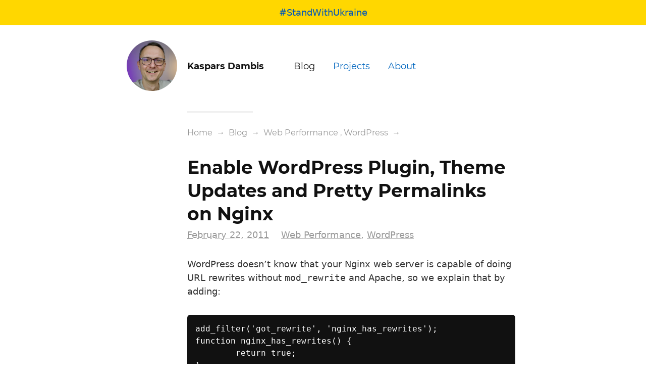

--- FILE ---
content_type: text/html; charset=UTF-8
request_url: https://kaspars.net/blog/enable-plugin-theme-updates-and-pretty-permalinks-nginx
body_size: 9294
content:
<!DOCTYPE html>
<html lang="en-US">
<head>
	<meta charset="UTF-8" />
	<title>Enable WordPress Plugin, Theme Updates and Pretty Permalinks on Nginx (Web Performance, WordPress) &mdash;  Kaspars Dambis</title>
	<meta name="viewport" content="width=device-width, initial-scale=1" />
	<meta name='robots' content='max-image-preview:large' />
<link rel="alternate" type="application/rss+xml" title="Kaspars Dambis &raquo; Feed" href="https://kaspars.net/feed" />
<link rel="alternate" type="application/rss+xml" title="Kaspars Dambis &raquo; Comments Feed" href="https://kaspars.net/comments/feed" />
<link rel="alternate" type="application/rss+xml" title="Kaspars Dambis &raquo; Enable WordPress Plugin, Theme Updates and Pretty Permalinks on Nginx Comments Feed" href="https://kaspars.net/blog/enable-plugin-theme-updates-and-pretty-permalinks-nginx/feed" />
<link rel="alternate" title="oEmbed (JSON)" type="application/json+oembed" href="https://kaspars.net/wp-json/oembed/1.0/embed?url=https%3A%2F%2Fkaspars.net%2Fblog%2Fenable-plugin-theme-updates-and-pretty-permalinks-nginx" />
<link rel="alternate" title="oEmbed (XML)" type="text/xml+oembed" href="https://kaspars.net/wp-json/oembed/1.0/embed?url=https%3A%2F%2Fkaspars.net%2Fblog%2Fenable-plugin-theme-updates-and-pretty-permalinks-nginx&#038;format=xml" />
<meta property="og:title" content="Enable WordPress Plugin, Theme Updates and Pretty Permalinks on Nginx">
<meta property="og:description" content="WordPress doesn&#039;t know that your Nginx web server is capable of doing URL rewrites without mod_rewrite and Apache, so we explain that by adding: add_filter(&#039;got_rewrite&#039;, &#039;nginx_has_rewrites&#039;); function nginx_has_rewrites() { return true; } in your theme&#039;s functions.php. It is very likely that along Nginx you are also running PHP-FPM for all your PHP needs, and for...">
<meta name="description" content="WordPress doesn&#039;t know that your Nginx web server is capable of doing URL rewrites without mod_rewrite and Apache, so we explain that by adding: add_filter(&#039;got_rewrite&#039;, &#039;nginx_has_rewrites&#039;); function nginx_has_rewrites() { return true; } in your theme&#039;s functions.php. It is very likely that along Nginx you are also running PHP-FPM for all your PHP needs, and for...">
<link rel='stylesheet' id='minit-css-css' href='https://kaspars.net/wp-content/uploads/minit/c8f96534e3c08749cc0d4a136e90775b.css' type='text/css' media='all' />
<style id='wp-img-auto-sizes-contain-inline-css' type='text/css'>
img:is([sizes=auto i],[sizes^="auto," i]){contain-intrinsic-size:3000px 1500px}
/*# sourceURL=wp-img-auto-sizes-contain-inline-css */
</style>
<style id='wp-block-library-inline-css' type='text/css'>
:root{--wp-block-synced-color:#7a00df;--wp-block-synced-color--rgb:122,0,223;--wp-bound-block-color:var(--wp-block-synced-color);--wp-editor-canvas-background:#ddd;--wp-admin-theme-color:#007cba;--wp-admin-theme-color--rgb:0,124,186;--wp-admin-theme-color-darker-10:#006ba1;--wp-admin-theme-color-darker-10--rgb:0,107,160.5;--wp-admin-theme-color-darker-20:#005a87;--wp-admin-theme-color-darker-20--rgb:0,90,135;--wp-admin-border-width-focus:2px}@media (min-resolution:192dpi){:root{--wp-admin-border-width-focus:1.5px}}.wp-element-button{cursor:pointer}:root .has-very-light-gray-background-color{background-color:#eee}:root .has-very-dark-gray-background-color{background-color:#313131}:root .has-very-light-gray-color{color:#eee}:root .has-very-dark-gray-color{color:#313131}:root .has-vivid-green-cyan-to-vivid-cyan-blue-gradient-background{background:linear-gradient(135deg,#00d084,#0693e3)}:root .has-purple-crush-gradient-background{background:linear-gradient(135deg,#34e2e4,#4721fb 50%,#ab1dfe)}:root .has-hazy-dawn-gradient-background{background:linear-gradient(135deg,#faaca8,#dad0ec)}:root .has-subdued-olive-gradient-background{background:linear-gradient(135deg,#fafae1,#67a671)}:root .has-atomic-cream-gradient-background{background:linear-gradient(135deg,#fdd79a,#004a59)}:root .has-nightshade-gradient-background{background:linear-gradient(135deg,#330968,#31cdcf)}:root .has-midnight-gradient-background{background:linear-gradient(135deg,#020381,#2874fc)}:root{--wp--preset--font-size--normal:16px;--wp--preset--font-size--huge:42px}.has-regular-font-size{font-size:1em}.has-larger-font-size{font-size:2.625em}.has-normal-font-size{font-size:var(--wp--preset--font-size--normal)}.has-huge-font-size{font-size:var(--wp--preset--font-size--huge)}.has-text-align-center{text-align:center}.has-text-align-left{text-align:left}.has-text-align-right{text-align:right}.has-fit-text{white-space:nowrap!important}#end-resizable-editor-section{display:none}.aligncenter{clear:both}.items-justified-left{justify-content:flex-start}.items-justified-center{justify-content:center}.items-justified-right{justify-content:flex-end}.items-justified-space-between{justify-content:space-between}.screen-reader-text{border:0;clip-path:inset(50%);height:1px;margin:-1px;overflow:hidden;padding:0;position:absolute;width:1px;word-wrap:normal!important}.screen-reader-text:focus{background-color:#ddd;clip-path:none;color:#444;display:block;font-size:1em;height:auto;left:5px;line-height:normal;padding:15px 23px 14px;text-decoration:none;top:5px;width:auto;z-index:100000}html :where(.has-border-color){border-style:solid}html :where([style*=border-top-color]){border-top-style:solid}html :where([style*=border-right-color]){border-right-style:solid}html :where([style*=border-bottom-color]){border-bottom-style:solid}html :where([style*=border-left-color]){border-left-style:solid}html :where([style*=border-width]){border-style:solid}html :where([style*=border-top-width]){border-top-style:solid}html :where([style*=border-right-width]){border-right-style:solid}html :where([style*=border-bottom-width]){border-bottom-style:solid}html :where([style*=border-left-width]){border-left-style:solid}html :where(img[class*=wp-image-]){height:auto;max-width:100%}:where(figure){margin:0 0 1em}html :where(.is-position-sticky){--wp-admin--admin-bar--position-offset:var(--wp-admin--admin-bar--height,0px)}@media screen and (max-width:600px){html :where(.is-position-sticky){--wp-admin--admin-bar--position-offset:0px}}

/*# sourceURL=wp-block-library-inline-css */
</style><style id='global-styles-inline-css' type='text/css'>
:root{--wp--preset--aspect-ratio--square: 1;--wp--preset--aspect-ratio--4-3: 4/3;--wp--preset--aspect-ratio--3-4: 3/4;--wp--preset--aspect-ratio--3-2: 3/2;--wp--preset--aspect-ratio--2-3: 2/3;--wp--preset--aspect-ratio--16-9: 16/9;--wp--preset--aspect-ratio--9-16: 9/16;--wp--preset--color--black: #000000;--wp--preset--color--cyan-bluish-gray: #abb8c3;--wp--preset--color--white: #ffffff;--wp--preset--color--pale-pink: #f78da7;--wp--preset--color--vivid-red: #cf2e2e;--wp--preset--color--luminous-vivid-orange: #ff6900;--wp--preset--color--luminous-vivid-amber: #fcb900;--wp--preset--color--light-green-cyan: #7bdcb5;--wp--preset--color--vivid-green-cyan: #00d084;--wp--preset--color--pale-cyan-blue: #8ed1fc;--wp--preset--color--vivid-cyan-blue: #0693e3;--wp--preset--color--vivid-purple: #9b51e0;--wp--preset--gradient--vivid-cyan-blue-to-vivid-purple: linear-gradient(135deg,rgb(6,147,227) 0%,rgb(155,81,224) 100%);--wp--preset--gradient--light-green-cyan-to-vivid-green-cyan: linear-gradient(135deg,rgb(122,220,180) 0%,rgb(0,208,130) 100%);--wp--preset--gradient--luminous-vivid-amber-to-luminous-vivid-orange: linear-gradient(135deg,rgb(252,185,0) 0%,rgb(255,105,0) 100%);--wp--preset--gradient--luminous-vivid-orange-to-vivid-red: linear-gradient(135deg,rgb(255,105,0) 0%,rgb(207,46,46) 100%);--wp--preset--gradient--very-light-gray-to-cyan-bluish-gray: linear-gradient(135deg,rgb(238,238,238) 0%,rgb(169,184,195) 100%);--wp--preset--gradient--cool-to-warm-spectrum: linear-gradient(135deg,rgb(74,234,220) 0%,rgb(151,120,209) 20%,rgb(207,42,186) 40%,rgb(238,44,130) 60%,rgb(251,105,98) 80%,rgb(254,248,76) 100%);--wp--preset--gradient--blush-light-purple: linear-gradient(135deg,rgb(255,206,236) 0%,rgb(152,150,240) 100%);--wp--preset--gradient--blush-bordeaux: linear-gradient(135deg,rgb(254,205,165) 0%,rgb(254,45,45) 50%,rgb(107,0,62) 100%);--wp--preset--gradient--luminous-dusk: linear-gradient(135deg,rgb(255,203,112) 0%,rgb(199,81,192) 50%,rgb(65,88,208) 100%);--wp--preset--gradient--pale-ocean: linear-gradient(135deg,rgb(255,245,203) 0%,rgb(182,227,212) 50%,rgb(51,167,181) 100%);--wp--preset--gradient--electric-grass: linear-gradient(135deg,rgb(202,248,128) 0%,rgb(113,206,126) 100%);--wp--preset--gradient--midnight: linear-gradient(135deg,rgb(2,3,129) 0%,rgb(40,116,252) 100%);--wp--preset--font-size--small: 13px;--wp--preset--font-size--medium: 20px;--wp--preset--font-size--large: 36px;--wp--preset--font-size--x-large: 42px;--wp--preset--spacing--20: 0.44rem;--wp--preset--spacing--30: 0.67rem;--wp--preset--spacing--40: 1rem;--wp--preset--spacing--50: 1.5rem;--wp--preset--spacing--60: 2.25rem;--wp--preset--spacing--70: 3.38rem;--wp--preset--spacing--80: 5.06rem;--wp--preset--shadow--natural: 6px 6px 9px rgba(0, 0, 0, 0.2);--wp--preset--shadow--deep: 12px 12px 50px rgba(0, 0, 0, 0.4);--wp--preset--shadow--sharp: 6px 6px 0px rgba(0, 0, 0, 0.2);--wp--preset--shadow--outlined: 6px 6px 0px -3px rgb(255, 255, 255), 6px 6px rgb(0, 0, 0);--wp--preset--shadow--crisp: 6px 6px 0px rgb(0, 0, 0);}:where(.is-layout-flex){gap: 0.5em;}:where(.is-layout-grid){gap: 0.5em;}body .is-layout-flex{display: flex;}.is-layout-flex{flex-wrap: wrap;align-items: center;}.is-layout-flex > :is(*, div){margin: 0;}body .is-layout-grid{display: grid;}.is-layout-grid > :is(*, div){margin: 0;}:where(.wp-block-columns.is-layout-flex){gap: 2em;}:where(.wp-block-columns.is-layout-grid){gap: 2em;}:where(.wp-block-post-template.is-layout-flex){gap: 1.25em;}:where(.wp-block-post-template.is-layout-grid){gap: 1.25em;}.has-black-color{color: var(--wp--preset--color--black) !important;}.has-cyan-bluish-gray-color{color: var(--wp--preset--color--cyan-bluish-gray) !important;}.has-white-color{color: var(--wp--preset--color--white) !important;}.has-pale-pink-color{color: var(--wp--preset--color--pale-pink) !important;}.has-vivid-red-color{color: var(--wp--preset--color--vivid-red) !important;}.has-luminous-vivid-orange-color{color: var(--wp--preset--color--luminous-vivid-orange) !important;}.has-luminous-vivid-amber-color{color: var(--wp--preset--color--luminous-vivid-amber) !important;}.has-light-green-cyan-color{color: var(--wp--preset--color--light-green-cyan) !important;}.has-vivid-green-cyan-color{color: var(--wp--preset--color--vivid-green-cyan) !important;}.has-pale-cyan-blue-color{color: var(--wp--preset--color--pale-cyan-blue) !important;}.has-vivid-cyan-blue-color{color: var(--wp--preset--color--vivid-cyan-blue) !important;}.has-vivid-purple-color{color: var(--wp--preset--color--vivid-purple) !important;}.has-black-background-color{background-color: var(--wp--preset--color--black) !important;}.has-cyan-bluish-gray-background-color{background-color: var(--wp--preset--color--cyan-bluish-gray) !important;}.has-white-background-color{background-color: var(--wp--preset--color--white) !important;}.has-pale-pink-background-color{background-color: var(--wp--preset--color--pale-pink) !important;}.has-vivid-red-background-color{background-color: var(--wp--preset--color--vivid-red) !important;}.has-luminous-vivid-orange-background-color{background-color: var(--wp--preset--color--luminous-vivid-orange) !important;}.has-luminous-vivid-amber-background-color{background-color: var(--wp--preset--color--luminous-vivid-amber) !important;}.has-light-green-cyan-background-color{background-color: var(--wp--preset--color--light-green-cyan) !important;}.has-vivid-green-cyan-background-color{background-color: var(--wp--preset--color--vivid-green-cyan) !important;}.has-pale-cyan-blue-background-color{background-color: var(--wp--preset--color--pale-cyan-blue) !important;}.has-vivid-cyan-blue-background-color{background-color: var(--wp--preset--color--vivid-cyan-blue) !important;}.has-vivid-purple-background-color{background-color: var(--wp--preset--color--vivid-purple) !important;}.has-black-border-color{border-color: var(--wp--preset--color--black) !important;}.has-cyan-bluish-gray-border-color{border-color: var(--wp--preset--color--cyan-bluish-gray) !important;}.has-white-border-color{border-color: var(--wp--preset--color--white) !important;}.has-pale-pink-border-color{border-color: var(--wp--preset--color--pale-pink) !important;}.has-vivid-red-border-color{border-color: var(--wp--preset--color--vivid-red) !important;}.has-luminous-vivid-orange-border-color{border-color: var(--wp--preset--color--luminous-vivid-orange) !important;}.has-luminous-vivid-amber-border-color{border-color: var(--wp--preset--color--luminous-vivid-amber) !important;}.has-light-green-cyan-border-color{border-color: var(--wp--preset--color--light-green-cyan) !important;}.has-vivid-green-cyan-border-color{border-color: var(--wp--preset--color--vivid-green-cyan) !important;}.has-pale-cyan-blue-border-color{border-color: var(--wp--preset--color--pale-cyan-blue) !important;}.has-vivid-cyan-blue-border-color{border-color: var(--wp--preset--color--vivid-cyan-blue) !important;}.has-vivid-purple-border-color{border-color: var(--wp--preset--color--vivid-purple) !important;}.has-vivid-cyan-blue-to-vivid-purple-gradient-background{background: var(--wp--preset--gradient--vivid-cyan-blue-to-vivid-purple) !important;}.has-light-green-cyan-to-vivid-green-cyan-gradient-background{background: var(--wp--preset--gradient--light-green-cyan-to-vivid-green-cyan) !important;}.has-luminous-vivid-amber-to-luminous-vivid-orange-gradient-background{background: var(--wp--preset--gradient--luminous-vivid-amber-to-luminous-vivid-orange) !important;}.has-luminous-vivid-orange-to-vivid-red-gradient-background{background: var(--wp--preset--gradient--luminous-vivid-orange-to-vivid-red) !important;}.has-very-light-gray-to-cyan-bluish-gray-gradient-background{background: var(--wp--preset--gradient--very-light-gray-to-cyan-bluish-gray) !important;}.has-cool-to-warm-spectrum-gradient-background{background: var(--wp--preset--gradient--cool-to-warm-spectrum) !important;}.has-blush-light-purple-gradient-background{background: var(--wp--preset--gradient--blush-light-purple) !important;}.has-blush-bordeaux-gradient-background{background: var(--wp--preset--gradient--blush-bordeaux) !important;}.has-luminous-dusk-gradient-background{background: var(--wp--preset--gradient--luminous-dusk) !important;}.has-pale-ocean-gradient-background{background: var(--wp--preset--gradient--pale-ocean) !important;}.has-electric-grass-gradient-background{background: var(--wp--preset--gradient--electric-grass) !important;}.has-midnight-gradient-background{background: var(--wp--preset--gradient--midnight) !important;}.has-small-font-size{font-size: var(--wp--preset--font-size--small) !important;}.has-medium-font-size{font-size: var(--wp--preset--font-size--medium) !important;}.has-large-font-size{font-size: var(--wp--preset--font-size--large) !important;}.has-x-large-font-size{font-size: var(--wp--preset--font-size--x-large) !important;}
/*# sourceURL=global-styles-inline-css */
</style>

<style id='classic-theme-styles-inline-css' type='text/css'>
/*! This file is auto-generated */
.wp-block-button__link{color:#fff;background-color:#32373c;border-radius:9999px;box-shadow:none;text-decoration:none;padding:calc(.667em + 2px) calc(1.333em + 2px);font-size:1.125em}.wp-block-file__button{background:#32373c;color:#fff;text-decoration:none}
/*# sourceURL=/wp-includes/css/classic-themes.min.css */
</style>
<style id='stand-width-ukraine-inline-css' type='text/css'>
#stand_with_ukraine_overlay{font-size:18px;line-height:1}#stand_with_ukraine_overlay a{background-color:gold;color:#0057b8;display:block;padding:1rem;text-align:center;text-decoration:none}#stand_with_ukraine_overlay a:focus,#stand_with_ukraine_overlay a:hover{background-color:#0057b8;color:gold}

/*# sourceURL=https://kaspars.net/wp-content/plugins/dambis-kit/build/js/modules/style-ukraine.css */
</style>
<link rel="preload" href="https://kaspars.net/wp-content/uploads/minit/c8f96534e3c08749cc0d4a136e90775b.css" as="style"><link rel="https://api.w.org/" href="https://kaspars.net/wp-json/" /><link rel="alternate" title="JSON" type="application/json" href="https://kaspars.net/wp-json/wp/v2/posts/2885" /><meta name="generator" content="WordPress 6.9" />
<link rel="canonical" href="https://kaspars.net/blog/enable-plugin-theme-updates-and-pretty-permalinks-nginx" />
<link rel='shortlink' href='https://kaspars.net/2885' />
<link rel="alternate" type="application/activity+json" href="https://kaspars.net/blog/enable-plugin-theme-updates-and-pretty-permalinks-nginx" /><meta property="fediverse:creator" name="fediverse:creator" content="kaspars@kaspars.net" />
<meta property="og:site_name" content="Kaspars Dambis" />
<meta property="og:title" content="Enable WordPress Plugin, Theme Updates and Pretty Permalinks on Nginx" />
<meta property="og:description" content="WordPress doesn&#8217;t know that your Nginx web server is capable of doing URL rewrites without mod_rewrite and Apache, so we explain that ..." />
<meta property="og:type" content="article" />
<meta property="og:url" content="https://kaspars.net/blog/enable-plugin-theme-updates-and-pretty-permalinks-nginx" />
<link rel="icon" type="image/png" href="https://reverse.kaspars.net/gravatar/avatar/92bfcd3a8c3a21a033a6484d32c25a40b113ec6891f674336081513d5c98ef76?s=300&#038;d=mm&#038;r=g" /><meta name="generator" content="embed-optimizer 1.0.0-beta3">

<link rel="alternate" title="ActivityPub (JSON)" type="application/activity+json" href="https://kaspars.net/blog/enable-plugin-theme-updates-and-pretty-permalinks-nginx" />
<link rel="preconnect" href="https://fonts.gstatic.com" crossorigin><link rel="webmention" href="https://kaspars.net/wp-json/webmention/1.0/endpoint" />
		<style type="text/css" id="wp-custom-css">
			a, code { word-break: break-word; }
.yarpp-related li a { font-weight:normal; padding:0.25em 0; }
.yarpp-related ul { margin-left:0; margin-right:0; padding-left:0; }

.is-type-video .wp-block-embed__wrapper { background-color:#ddd; }

figure figcaption { text-align:center; font-style:italic; font-size:0.9em; }

.wp-block-gallery ul { margin-left:0; }

code { white-space:pre-wrap; }
pre code,
.wp-block-code code { white-space:inherit; }

.activitypub-modal__overlay h1,
.activitypub-modal__overlay h2,
.activitypub-modal__overlay h3,
.activitypub-modal__overlay h4 {
	color:inherit;
}

#menu-indieweb-webring li { display: inline-block; }
#menu-indieweb-webring li:nth-child(2) { margin: 0 1rem; }

.h-card-profile { display:none; }		</style>
		<style id='dambis-kit-form-inline-css' type='text/css'>
.kit-form {
	display: flex;
	gap: 1rem;
	flex-wrap: wrap;
	box-sizing: border-box;
}

.kit-form input,
.kit-form button {
	font: inherit;
	line-height: inherit;
}

.kit-form .kit-form__field {
	flex: 1;
	display: flex;
	flex-direction: column;
	gap: 0.25rem;
}

.kit-form .kit-form__input,
.kit-form .kit-form__input[type="email"],
.kit-form .kit-form__input[type="text"] {
	font: inherit;
	line-height: inherit;
	padding: 0.5rem 0.5rem;
	border: 1px solid #ccc;
	border-radius: 4px;
	width: 100%;
	box-sizing: border-box;
}

.kit-form .kit-form__input:focus {
	outline: none;
	border-color: #007cba;
	box-shadow: 0 0 0 2px rgba(0, 124, 186, 0.2);
}

.kit-form .kit-form__submit {
	padding: 0.5rem 1.5rem;
	background: #007cba;
	color: #fff;
	border: 1px solid #007cba;
	border-radius: 0.25rem;
	font: inherit;
	line-height: inherit;
	cursor: pointer;
	align-self: flex-end;
	white-space: nowrap;
}

.kit-form .kit-form__submit:hover {
	background: #005a87;
}

.kit-form .kit-form__submit:focus {
	outline: none;
	box-shadow: 0 0 0 2px rgba(0, 124, 186, 0.4);
}

@media (max-width: 768px) {

	.kit-form {
		flex-direction: column;
		gap: 1rem;
	}

	.kit-form__submit {
		margin-top: 0.5rem;
		align-self: stretch;
	}
}

/*# sourceURL=https://kaspars.net/wp-content/plugins/dambis-kit/css/kit.css */
</style>
</head>
<body class="wp-singular post-template-default single single-post postid-2885 single-format-standard custom-background wp-embed-responsive wp-theme-list-theme wp-child-theme-list-konstruktors has-header-image">
<div id="stand_with_ukraine_overlay" role="banner">
				<a href="https://war.ukraine.ua" title="Stand With Ukraine" rel="nofollow">#StandWithUkraine</a>
			</div><div class="wrap wrap-header">
	<div class="wrap-section-in">

		
		<nav id="header" role="navigation">

			<p id="logo" role="banner">
				<a href="https://kaspars.net" title="Kaspars Dambis" rel="home">
					<img src="https://reverse.kaspars.net/gravatar/avatar/92bfcd3a8c3a21a033a6484d32c25a40b113ec6891f674336081513d5c98ef76?s=300&amp;d=mm&amp;r=g" width="300" height="300" alt="Kaspars Dambis" title="Kaspars Dambis" class="custom-logo" decoding="async" fetchpriority="high" />					<strong>Kaspars Dambis</strong>
				</a>
				<em>WordPress, Electronics &amp; Home Automation</em>
			</p>

			<a id="nav-main-toggle" href="#nav-main">Menu</a>
					<div id="nav-main" class="menu-main-menu-container"><ul id="menu-main-menu" class="menu"><li id="menu-item-4174" class="menu-item menu-item-type-post_type menu-item-object-page current_page_parent menu-item-has-children menu-item-4174"><a href="https://kaspars.net/blog" title="Blog About Web Design, WordPress and Performance">Blog</a>
<ul class="sub-menu">
	<li id="menu-item-4884" class="menu-item menu-item-type-post_type menu-item-object-page current_page_parent menu-item-4884"><a href="https://kaspars.net/blog" title="Latest Blog Posts">Latest Posts</a></li>
	<li id="menu-item-6198" class="menu-item menu-item-type-taxonomy menu-item-object-category menu-item-6198"><a href="https://kaspars.net/blog/topic/vlog" title="My video blog about electronics and digital products">Video Blog</a></li>
	<li id="menu-item-4943" class="menu-item menu-item-type-post_type menu-item-object-page menu-item-4943"><a href="https://kaspars.net/blog/archive" title="Archive of all blogs posts">All Posts</a></li>
	<li id="menu-item-6242" class="menu-item menu-item-type-post_type menu-item-object-page menu-item-6242"><a href="https://kaspars.net/subscribe">Subscribe</a></li>
</ul>
</li>
<li id="menu-item-4168" class="menu-item menu-item-type-post_type menu-item-object-page menu-item-4168"><a href="https://kaspars.net/projects">Projects</a></li>
<li id="menu-item-4176" class="menu-item menu-item-type-post_type menu-item-object-page menu-item-has-children menu-item-4176"><a rel="author me" href="https://kaspars.net/about" title="About Kaspars Dambis">About</a>
<ul class="sub-menu">
	<li id="menu-item-5784" class="menu-item menu-item-type-post_type menu-item-object-page menu-item-5784"><a href="https://kaspars.net/about">About Me</a></li>
	<li id="menu-item-5824" class="menu-item menu-item-type-post_type menu-item-object-page menu-item-5824"><a href="https://kaspars.net/now" title="What I’m Doing Now…">Now</a></li>
	<li id="menu-item-6726" class="menu-item menu-item-type-post_type menu-item-object-page menu-item-6726"><a href="https://kaspars.net/uses" title="My preferred hardware and software">Uses</a></li>
	<li id="menu-item-6925" class="menu-item menu-item-type-post_type menu-item-object-page menu-item-6925"><a href="https://kaspars.net/reads" title="My bookshelf">Reads</a></li>
	<li id="menu-item-4178" class="menu-item menu-item-type-post_type menu-item-object-page menu-item-4178"><a href="https://kaspars.net/contact" title="Contact Kaspars Dambis">Contact</a></li>
</ul>
</li>
</ul></div>		</nav>

		
	</div>
</div>

<div class="wrap wrap-content-main">
	<div class="wrap-section-in">

		<div id="content-main" class="hfeed" role="main">

		<div class="breadcrumb breadcrumb-count-3" itemprop="breadcrumb"><a href="https://kaspars.net">Home</a> &rarr; <a href="https://kaspars.net/blog">Blog</a> &rarr; <a href="https://kaspars.net/blog/topic/performance" rel="category tag">Web Performance</a>,<a href="https://kaspars.net/blog/topic/wordpress" rel="category tag">WordPress</a> &rarr;</div>
		
		<article class="post-2885 post type-post status-publish format-standard hentry category-performance category-wordpress tag-nginx tag-php tag-snippet" id="post-2885" role="article">

			
						<h1 class="entry-title" role="heading">
					Enable WordPress Plugin, Theme Updates and Pretty Permalinks on Nginx			</h1>
			
			
			<div class="post-meta post-meta-header">
				<span class="meta-item meta-published time published">
			<abbr title="Tue, 22 Feb 2011 20:47:42 +0200">February 22, 2011</abbr>
		</span> <span class="meta-item meta-updated time updated">
			<span class="value-title" title="Sat, 19 May 2012 18:42:50 +0300"></span>
		</span> <span class="meta-item meta-author author vcard">
			<span class="name fn">
				<span class="value-title" title="Kaspars"></span>
			</span>
		</span> <span class="meta-item meta-category category"><a href="https://kaspars.net/blog/topic/performance" rel="category tag">Web Performance</a>, <a href="https://kaspars.net/blog/topic/wordpress" rel="category tag">WordPress</a></span> <span class="meta-item meta-tags tags"><a href="https://kaspars.net/blog/tag/nginx" rel="tag">Nginx</a><a href="https://kaspars.net/blog/tag/php" rel="tag">PHP</a><a href="https://kaspars.net/blog/tag/snippet" rel="tag">Snippet</a></span>			</div>

			
			<div class="entry-content">
				<p>WordPress doesn&#8217;t know that your Nginx web server is capable of doing URL rewrites without <code>mod_rewrite</code> and Apache, so we explain that by adding:</p>
<pre><code>add_filter('got_rewrite', 'nginx_has_rewrites');
function nginx_has_rewrites() {
	return true;
}</code></pre>
<p>in your theme&#8217;s <code>functions.php</code>.</p>
<p>It is very likely that along Nginx you are also running PHP-FPM for all your PHP needs, and for some reason WordPress thinks its PHP process can&#8217;t write to disk. We tell WordPress that it can:</p>
<pre><code>add_filter('filesystem_method', 'nginx_make_filesystem_direct');
function nginx_make_filesystem_direct() {
	return 'direct';
}</code></pre>
			</div>

			<ul class="post-nav">
				<li><h4 class="prev"><a href="https://kaspars.net/blog/how-to-add-google-site-search" rel="prev">How to Add Simple Google Site Search to Any Website</a></h4></li><li><h4 class="next"><a href="https://kaspars.net/blog/add-rel-attribute-to-image-links-in-wordpress-galleries" rel="next">Add rel Attribute to Image Links in WordPress Galleries</a></h4></li>			</ul>

			
		</article>

		<div class='yarpp yarpp-related yarpp-related-website yarpp-template-list'>
<!-- YARPP List -->
<h3>Related posts:</h3><ol>
<li><a href="https://kaspars.net/blog/minit-cache-purge-exclude-files-filter" rel="bookmark" title="Minit Update: Better Cache Purge and a Filter to Exclude Files">Minit Update: Better Cache Purge and a Filter to Exclude Files</a></li>
<li><a href="https://kaspars.net/blog/gravity-forms-input-field-type-css-class" rel="bookmark" title="Add Input Field Type as CSS Class in Gravity Forms">Add Input Field Type as CSS Class in Gravity Forms</a></li>
<li><a href="https://kaspars.net/blog/twitters-success" rel="bookmark" title="Twitter’s Success">Twitter’s Success</a></li>
</ol>
</div>

			<div class="comments-wrap">
		<div class="comments " id="comments">

			
				<div id="respond" class="comment-respond">
		<h3 id="reply-title" class="comment-reply-title">Leave a Reply <small><a rel="nofollow" id="cancel-comment-reply-link" href="/blog/enable-plugin-theme-updates-and-pretty-permalinks-nginx#respond" style="display:none;">Cancel reply</a></small></h3><form action="https://kaspars.net/wp-comments-post.php" method="post" id="commentform" class="comment-form"><p class="comment-form-comment"><label for="comment">Comment <span class="required">*</span></label> <textarea autocomplete="new-password"  id="bfac3e1ff0"  name="bfac3e1ff0"   cols="45" rows="8" maxlength="65525" required="required"></textarea><textarea id="comment" aria-label="hp-comment" aria-hidden="true" name="comment" autocomplete="new-password" style="padding:0 !important;clip:rect(1px, 1px, 1px, 1px) !important;position:absolute !important;white-space:nowrap !important;height:1px !important;width:1px !important;overflow:hidden !important;" tabindex="-1"></textarea><script data-noptimize>document.getElementById("comment").setAttribute( "id", "ac4fd5d4406beda2827f422a867e675e" );document.getElementById("bfac3e1ff0").setAttribute( "id", "comment" );</script></p><p class="comment-form-author"><label for="author">Name <span class="required">*</span></label> <input id="author" name="author" type="text" value="" size="30" maxlength="245" autocomplete="name" required="required" /></p>
<p class="comment-form-email"><label for="email">Email <span class="required">*</span></label> <input id="email" name="email" type="text" value="" size="30" maxlength="100" autocomplete="email" required="required" /></p>
<p class="comment-form-url"><label for="url">Website</label> <input id="url" name="url" type="text" value="" size="30" maxlength="200" autocomplete="url" /></p>
<p class="comment-form-notify-me">
			<label>
			<input type="checkbox"  name="comment-approved_notify-me" value="1" />
			Notify me by email when the comment gets approved.
			</label>
			</p><input type="hidden" name="wp-comment-cookies-consent" value="1" /><p class="form-submit"><input name="submit" type="submit" id="submit" class="submit" value="Post Comment" /> <input type='hidden' name='comment_post_ID' value='2885' id='comment_post_ID' />
<input type='hidden' name='comment_parent' id='comment_parent' value='0' />
</p></form>	</div><!-- #respond -->
	
		</div><!-- #comments -->
	</div>
	
		
		
		</div><!-- content-main -->
	</div><!-- wrap -->
</div>

<div class="wrap wrap-footer" role="contentinfo">
	<div class="wrap-section-in">

		
				<div id="footer">
			<aside id="text-18" class="widget widget_text"><h1 class="widget-title">Subscribe</h1>			<div class="textwidget"><p>Get notified via e-mail when I publish new blog posts:</p>
		<form action="https://app.kit.com/forms/7096068/subscriptions" class="kit-form" method="post">
							<input type="hidden" name="redirect_url" value="https://kaspars.net/subscribe?thanks">
						<label class="kit-form__field">
				Email:
				<input type="email" name="email_address" placeholder="name@example.com" class="kit-form__input" required>
			</label>
			<label class="kit-form__field">
				Name:
				<input type="text" name="fields[first_name]" placeholder="Name" class="kit-form__input">
			</label>
			<input type="submit" value="Subscribe" class="kit-form__submit" />
		</form>
		
</div>
		</aside>
		<aside id="recent-posts-3" class="widget widget_recent_entries">
		<h1 class="widget-title">Recent Posts</h1>
		<ul>
											<li>
					<a href="https://kaspars.net/blog/umami-analytics">Notes on Umami Analytics</a>
									</li>
											<li>
					<a href="https://kaspars.net/blog/setup-huawei-ma5671a">Setup Huawei MA5671A SFP GPON for Your Fiber ISP</a>
									</li>
											<li>
					<a href="https://kaspars.net/blog/public-dns-local-development-url">Setup Local Development Domain with Public DNS</a>
									</li>
											<li>
					<a href="https://kaspars.net/blog/google-account-custom-email">Custom Email Address for Kids Google Account</a>
									</li>
											<li>
					<a href="https://kaspars.net/blog/fix-dell-monitor-flickering-mac">Fix Dell Monitor Flickering and Ghosting on Mac</a>
									</li>
											<li>
					<a href="https://kaspars.net/blog/iron-sulphate-wood-silver">Notes on Iron Sulphate for Graying Wood</a>
									</li>
											<li>
					<a href="https://kaspars.net/blog/notes-fair-package-manager">Notes on FAIR Package Manager</a>
									</li>
											<li>
					<a href="https://kaspars.net/blog/wordpress-comments-potential">The Potential of WordPress Comments</a>
									</li>
											<li>
					<a href="https://kaspars.net/blog/remote-logging-mikrotik-routeros">Remote Logging for Mikrotik RouterOS</a>
									</li>
											<li>
					<a href="https://kaspars.net/blog/seriously-simple-podcasting-setup">Customizing the Seriously Simple Podcasting Plugin</a>
									</li>
					</ul>

		</aside><aside id="categories-3" class="widget widget_categories"><h1 class="widget-title">Blog Topics</h1>
			<ul>
					<li class="cat-item cat-item-174"><a href="https://kaspars.net/blog/topic/cryptography">Cryptography</a>
</li>
	<li class="cat-item cat-item-3"><a href="https://kaspars.net/blog/topic/design">Design</a>
</li>
	<li class="cat-item cat-item-147"><a href="https://kaspars.net/blog/topic/dev">Development</a>
</li>
	<li class="cat-item cat-item-156"><a href="https://kaspars.net/blog/topic/electronics">Electronics</a>
</li>
	<li class="cat-item cat-item-188"><a href="https://kaspars.net/blog/topic/home-automation">Home Automation</a>
</li>
	<li class="cat-item cat-item-155"><a href="https://kaspars.net/blog/topic/linux">Linux</a>
</li>
	<li class="cat-item cat-item-114"><a href="https://kaspars.net/blog/topic/meta">Meta</a>
</li>
	<li class="cat-item cat-item-115"><a href="https://kaspars.net/blog/topic/observatory">Observatory</a>
</li>
	<li class="cat-item cat-item-189"><a href="https://kaspars.net/blog/topic/passive-house">Passive House</a>
</li>
	<li class="cat-item cat-item-5"><a href="https://kaspars.net/blog/topic/media-publishing">Publishing</a>
</li>
	<li class="cat-item cat-item-184"><a href="https://kaspars.net/blog/topic/vlog">Video Blog</a>
</li>
	<li class="cat-item cat-item-136"><a href="https://kaspars.net/blog/topic/performance">Web Performance</a>
</li>
	<li class="cat-item cat-item-9"><a href="https://kaspars.net/blog/topic/wordpress">WordPress</a>
</li>
			</ul>

			</aside><aside id="nav_menu-2" class="widget widget_nav_menu"><h1 class="widget-title">IndieWeb Webring</h1><div class="menu-indieweb-webring-container"><ul id="menu-indieweb-webring" class="menu"><li id="menu-item-10912" class="menu-item menu-item-type-custom menu-item-object-custom menu-item-10912"><a href="https://🕸💍.ws/previous" title="Visit previous site in the webring">← Previous</a></li>
<li id="menu-item-10911" class="menu-item menu-item-type-custom menu-item-object-custom menu-item-10911"><a href="https://🕸💍.ws" title="This site is part of the IndieWeb webring">IndieWeb 🕸💍 Webring</a></li>
<li id="menu-item-10913" class="menu-item menu-item-type-custom menu-item-object-custom menu-item-10913"><a href="https://🕸💍.ws/next" title="Visit next site in the webring">Next →</a></li>
</ul></div></aside><aside id="text-19" class="widget widget_text">			<div class="textwidget"><div class="h-card h-card-profile"><a class="p-name u-url" href="https://kaspars.net">Kaspars Dambis</a><br />
<img decoding="async" class="u-photo" src="https://reverse.kaspars.net/gravatar/avatar/92bfcd3a8c3a21a033a6484d32c25a40b113ec6891f674336081513d5c98ef76?s=600" alt="Kaspars Dambis" /></p>
<p class="p-note">Maker of things with passion for the web, electronics, personal finance and sustainable living. Blogging since 2007.</p>
</div>
</div>
		</aside>		</div>
		
		<div class="footer-menu-wrap">
					<strong class="home"><a href="https://kaspars.net">Kaspars Dambis</a></strong>
					<div id="nav-footer" class="menu-personal-links-container"><ul id="menu-personal-links" class="menu"><li id="menu-item-4829" class="menu-item menu-item-type-post_type menu-item-object-page current_page_parent menu-item-4829"><a href="https://kaspars.net/blog" title="Blog about WordPress plugin development, website performance and optimization">Blog</a></li>
<li id="menu-item-5187" class="menu-item menu-item-type-post_type menu-item-object-page menu-item-5187"><a rel="author" href="https://kaspars.net/about" title="About Kaspars Dambis">About</a></li>
<li id="menu-item-5188" class="menu-item menu-item-type-post_type menu-item-object-page menu-item-5188"><a href="https://kaspars.net/contact" title="Contact Kaspars Dambis">Contact</a></li>
<li id="menu-item-6908" class="menu-item menu-item-type-custom menu-item-object-custom menu-item-6908"><a rel="me" href="https://kasparsdambis.lv" title="My blog in Latvian">Latviski</a></li>
</ul></div>
				</div><div id="nav-social" class="menu-social-links-container"><ul id="menu-social-links" class="menu"><li id="menu-item-5185" class="menu-item menu-item-type-custom menu-item-object-custom menu-item-5185"><a rel="me" href="https://github.com/kasparsd/">GitHub</a></li>
<li id="menu-item-5186" class="menu-item menu-item-type-custom menu-item-object-custom menu-item-5186"><a rel="me" href="https://profiles.wordpress.org/kasparsd" title="My WordPress profile">WordPress.org</a></li>
<li id="menu-item-5184" class="menu-item menu-item-type-custom menu-item-object-custom menu-item-5184"><a rel="me" href="https://twitter.com/konstruktors" title="Kaspars on Twitter">Twitter</a></li>
<li id="menu-item-8591" class="menu-item menu-item-type-custom menu-item-object-custom menu-item-8591"><a rel="me" href="https://mastodon.social/@kasparsd" title="Follow on Mastadon (ActivityPub)">Mastadon</a></li>
<li id="menu-item-9730" class="menu-item menu-item-type-custom menu-item-object-custom menu-item-9730"><a rel="me" href="https://bsky.app/profile/kaspars.damb.is">Bluesky</a></li>
<li id="menu-item-6512" class="menu-item menu-item-type-custom menu-item-object-custom menu-item-6512"><a rel="me" href="https://micro.blog/kasparsd" title="My Micro Blog">Micro.blog</a></li>
<li id="menu-item-6160" class="menu-item menu-item-type-custom menu-item-object-custom menu-item-6160"><a rel="me" href="https://www.youtube.com/kasparsdambis" title="My Video Blog">YouTube</a></li>
<li id="menu-item-5793" class="menu-item menu-item-type-custom menu-item-object-custom menu-item-5793"><a rel="me" href="https://www.instagram.com/kasparsd/" title="My Instagram Photos">Instagram</a></li>
<li id="menu-item-5195" class="menu-item menu-item-type-custom menu-item-object-custom menu-item-5195"><a rel="me" href="https://www.flickr.com/photos/kasparsdambis/" title="My photos on Flickr">Flickr</a></li>
</ul></div>
		
		<div class="theme-credits"><p>Powered by <a href="https://wordpress.org">WordPress</a> and <a href="https://preseto.com/themes/list">List Theme</a>.</p></div>	</div>
</div>

<script type="text/javascript">
/* <![CDATA[ */
window.dataLayer = window.dataLayer || []; window.dataLayer.push({"wp_post_id":2885,"wp_post_title":"Enable WordPress Plugin, Theme Updates and Pretty Permalinks on Nginx","wp_post_status":"publish","wp_post_type":"post"});
/* ]]> */
</script>
<script type="speculationrules">
{"prefetch":[{"source":"document","where":{"and":[{"href_matches":"/*"},{"not":{"href_matches":["/wp-*.php","/wp-admin/*","/wp-content/uploads/*","/wp-content/*","/wp-content/plugins/*","/wp-content/themes/list-konstruktors/*","/wp-content/themes/list-theme/*","/*\\?(.+)"]}},{"not":{"selector_matches":"a[rel~=\"nofollow\"]"}},{"not":{"selector_matches":".no-prefetch, .no-prefetch a"}}]},"eagerness":"conservative"}]}
</script>
		<style type="text/css">
			#commentform .reply-on-fediverse { padding-left:0; }
			.reaction-list { margin:0 0 1.25em 0; padding:0; }
			.reaction-list img { max-width:3rem; height:auto; border-radius:100%; }
		</style>
		<script type="text/javascript" src="https://kaspars.net/wp-content/uploads/minit/b38c474d745e1abd5600bd4c4f736efe.js" id="minit-js-js" defer="defer" data-wp-strategy="defer"></script>
<script type="text/javascript" id="minit-js-js-after">
/* <![CDATA[ */
document.getElementById( 'minit-js-js' ).addEventListener( 'load', function () { wp.i18n.setLocaleData( { 'text direction\u0004ltr': [ 'ltr' ] } ); wp.apiFetch.use( wp.apiFetch.createRootURLMiddleware( "https://kaspars.net/wp-json/" ) ); wp.apiFetch.nonceMiddleware = wp.apiFetch.createNonceMiddleware( "76e8e32b2e" );
wp.apiFetch.use( wp.apiFetch.nonceMiddleware );
wp.apiFetch.use( wp.apiFetch.mediaUploadMiddleware );
wp.apiFetch.nonceEndpoint = "https://kaspars.net/wp-admin/admin-ajax.php?action=rest-nonce"; } );
//# sourceURL=minit-js-js-after
/* ]]> */
</script>
<!-- Generated in 0.0407 seconds with 6 queries on Tue, 20 Jan 2026 00:42:44 +0000. -->
<!-- Script helper footer: -->
<script defer src="https://reverse.kaspars.net/gtm/gtag/js?id=G-4GVR01JRX8"></script>
<script>
  window.dataLayer = window.dataLayer || [];
  function gtag(){dataLayer.push(arguments);}
  gtag('js', new Date());
  gtag('config', 'G-4GVR01JRX8');
</script>


<!--
	List Theme by Preseto at https://preseto.com
	6 queries in 0.0407 seconds on Tue, 20 Jan 2026 00:42:44 +0000.-->

</body>
</html>


--- FILE ---
content_type: text/css
request_url: https://kaspars.net/wp-content/uploads/minit/c8f96534e3c08749cc0d4a136e90775b.css
body_size: 5924
content:
/* Contents:
 - webmention
 - list-css
 - konstruktors-css
*//* Minit: https://kaspars.net/wp-content/plugins/webmention/assets/css/webmention.css */ /* Webmention Form Styles */ #webmention-form { margin: 1.5em 0; } #webmention-form label { display: block; margin-bottom: 0.5em; } #webmention-form .webmention-source { width: 100%; max-width: 100%; padding: 0.5em; font-size: inherit; font-family: inherit; border: 1px solid #949494; box-sizing: border-box; } /* Reaction List Styles */ .reaction-list ul { border-style: solid; } .reaction-list li { display: inline-block; list-style: none; vertical-align: top; margin-left: 3px; position: relative; } .avatar-only .comment-body { float: left; display: inline-block; position: relative; margin: 0 5px 10px 0; } .comment-body .emoji-overlay { position: absolute; bottom: 0; right: 0; } .hide-name { display: none; } .avatar-only.no-avatar .comment-body { position: static; } .avatar-only.no-avatar .reaction-icon { font-size: 2em; display: inline-block; } .reaction-list details summary { cursor: pointer; } .reaction-list summary::marker { content: none; } .reaction-list summary::after { content: '+'; font-size: 2em; height: 0; } .reaction-list [open] summary::after { content: '-'; width: .75em; height: 0; } /* Minit: https://kaspars.net/wp-content/themes/list-theme/style.css */ /* Theme Name: List Theme Theme URI: https://preseto.com/themes/list Description: For creators, bloggers and writers Version: 1.5.0 Author: Preseto Author URI: https://preseto.com Domain Path: /languages License: GNU General Public License v2 or later License URI: http://www.gnu.org/licenses/gpl-2.0.html */ body { font:17px/1.7 sans-serif; color:#333; margin:0; padding:0; background:#fff; } h1, h2, h3, h4, h5, h6 { color:#222; margin-top:1.5em; font-size:1.25em; margin-bottom:1em; line-height:1.3; word-wrap: break-word; } h1 a:hover, h2 a:hover, h3 a:hover, h4 a:hover, h5 a:hover, h6 a:hover { text-decoration:underline; } p, pre, address, ul, ol, table { margin:0 0 1.25em 0; } pre, code { font-size:inherit; overflow:auto; } li ul, li ol { margin-top:0.25em; margin-bottom:auto; } h1 { font-size:2em; margin-top:0; } a { color:#0085B2; text-decoration:none; } a:hover { text-decoration:underline; } a img { border:none; } form, input, textarea { font:inherit; } object, iframe { max-width:100%; } table { text-align:left; border-collapse:collapse; width:100%; } table td, table th { border:1px solid #ddd; padding:0.25em 0.5em; vertical-align:top; } dl dt { font-weight:bold; } .wrap-section-in { max-width:650px; margin:0 auto; padding-left:1em; padding-right:1em; position:relative; } .has-header-image .wrap-section-in { padding-left:130px; } .wrap { float:left; width:100%; clear:both; } .wrap-header { background:#eee; float:left; width:100%; clear:both; padding:3em 0 0 0; margin-bottom:1.5em; } .wrap-header .wrap-section-in:after { display:block; clear:both; content:''; width:20%; height:3px; bottom:0; background:#ccc; } #header { color:inherit; float:left; width:100%; clear:both; margin-bottom:1em; } #logo { display:inline-block; line-height:1; margin:0 0 2em 0; padding:0; } #logo a { color:inherit; float:left; font-size:1em; display:block; padding:1em; margin:0 2em 0 -1em; } #logo em { font-size:0.9em; font-style:normal; padding-top:0.3em; margin-left:0.1em; display:block; display:none; } #logo img { float:left; top:-60px; left:-120px; max-width:100px; height:100px; margin:1em -100em -100em 0; position:relative; border-radius:50%; -webkit-border-radius:50%; -moz-border-radius:50%; } #nav-main { display:inline-block; margin:0 0 0 -1em; padding:0; line-height:1; position:relative; vertical-align:top; } #nav-main ul, #nav-main li { list-style:none; display:inline; margin:0; padding:0; } #nav-main li { float:left; } #nav-main a { display:block; padding:1em; } #nav-main .current-menu-item > a, #nav-main .current-menu-ancestor > a, #nav-main .current_page_parent > a { color:inherit; } #nav-main .sub-menu { display:none; background:#222; float:left; position:absolute; padding:0.4em 0; margin:-0.1em 0 -100em 0.1em; z-index:5; } #nav-main .sub-menu li { font-size:0.9em; line-height:1.2; width:auto; float:none; clear:both; } #nav-main .sub-menu a { float:none; color:#eee; padding:0.75em 1em; } #nav-main li:hover ul { display:block; } #nav-main-toggle { display:none; font-size:1em; line-height:1; padding:0.75em 0.75em; border:0.2em solid; text-transform:uppercase; float:right; margin:0.15em 0; position:relative; z-index:10; } #nav-main-toggle:hover { text-decoration:none; } .nav-blog { float:left; width:100%; clear:both; padding:1em 0 1.5em 0; margin-top:1em; border-top:1px solid #ddd; } .nav-blog h2 { font-size:1em; margin:0; display:inline; } #nav-blog-header, #nav-blog-footer, .nav-blog .menu { margin:0; padding:0; display:inline; } .nav-blog li { display:inline; } .nav-blog li:before { content:'•'; margin:0 0.5em 0 0.25em; } .nav-blog li:first-child:before { content:''; margin:0 0 0 1em; } .nav-blog a { padding:0.25em; } .nav-blog .current-menu-item a { color:inherit; } .nav-blog .current-post-ancestor a { background:#ddd; } @font-face { font-family: 'Genericons'; src: url('https://kaspars.net/wp-content/themes/list-theme/fonts/genericons/genericons-regular-webfont.eot'); src: url('https://kaspars.net/wp-content/themes/list-theme/fonts/genericons/genericons-regular-webfont.eot?#iefix') format('embedded-opentype'), url('https://kaspars.net/wp-content/themes/list-theme/fonts/genericons/genericons-regular-webfont.woff') format('woff'), url('https://kaspars.net/wp-content/themes/list-theme/fonts/genericons/genericons-regular-webfont.ttf') format('truetype'), url('https://kaspars.net/wp-content/themes/list-theme/fonts/genericons/genericons-regular-webfont.svg#genericonsregular') format('svg'); font-weight: normal; font-style: normal; font-display: swap; } #nav-social { float:left; width:100%; clear:both; margin:0 0 1em 0; } #nav-social ul { margin:0; padding:0; } #nav-social li { width:3em; display:inline-block; margin:0; padding:0; list-style:none; position:relative; left:-0.5em; } #nav-social a { display:inline-block; text-indent:-100em; position:relative; overflow:hidden; } #nav-social a:before { font-size:1.5em; padding:0 0.5em; font-family: 'Genericons'; float:left; text-indent:0; } #nav-social li a:hover:before { color:inherit; } #nav-social a[href*="codepen.io"]:before { content: '\f216'; color: #fff; } #nav-social a[href*="digg.com"]:before { content: '\f221'; color: #fff; } #nav-social a[href*="dribbble.com"]:before { content: '\f201'; color: #ea4c89; } #nav-social a[href*="facebook.com"]:before { content: '\f203'; color: #3b5998; } #nav-social a[href*="flickr.com"]:before { content: '\f211'; color: #ff0084; } #nav-social a[href*="plus.google.com"]:before { content: '\f206'; color: #dd4b39; } #nav-social a[href*="github.com"]:before { content: '\f200'; color: #333333; } #nav-social a[href*="instagram.com"]:before { content: '\f215'; color: #3f729b; } #nav-social a[href*="linkedin.com"]:before { content: '\f208'; color: #0e76a8; } #nav-social a[href*="pinterest.com"]:before { content: '\f210'; color: #c8232c; } #nav-social a[href*="polldaddy.com"]:before { content: '\f217'; color: #bc0b0b; } #nav-social a[href*="getpocket.com"]:before { content: '\f224'; color: #ee4056; } #nav-social a[href*="reddit.com"]:before { content: '\f222'; color: #336699; } #nav-social a[href*="skype.com"]:before, #nav-social a[href*="skype:"]:before { content: '\f220'; color: #00aff0; } #nav-social a[href*="stumbleupon.com"]:before { content: '\f223'; color: #ff2618; } #nav-social a[href*="tumblr.com"]:before { content: '\f214'; color: #34526f; } #nav-social a[href*="twitter.com"]:before { content: '\f202'; color: #33ccff; } #nav-social a[href*="vimeo.com"]:before { content: '\f212'; color: #1AB7EA; } #nav-social a[href*="wordpress.org"]:before, #nav-social a[href*="wordpress.com"]:before { content: '\f205'; color: #21759b; } #nav-social a[href*="youtube.com"]:before { content: '\f213'; color: #c4302b; } .wrap-content-main, #content-main { float:left; width:100%; clear:both; } .breadcrumb { margin:0; color:#999; float:left; width:100%; clear:both; font-size:0.9em; } .breadcrumb a { color:inherit; padding:0.5em 0.25em; } .breadcrumb .breadcrumb_last { margin-left:0.25em; } .blog .breadcrumb { display:none; } #content-main article:after, .commentlist .children:after { content:'.'; display:block; clear:both; visibility:hidden; line-height:0; height:0; } .index-header { float:left; width:100%; clear:both; position:relative; padding-top:1.5em; border-top:1px solid #ddd; } .index-header h1, .index-header h2, .index-header h3, .index-header h4, .index-header h5, .index-header h6 { color:inherit; } .index-heading { margin:0 0 1.25em 0; font-size:1.2em; } .index-description { padding-bottom:1em; } .single .post, .page .page { margin-top:1em; } .home .page { margin-top:0; } #content-main .post, #content-main .page { float:left; width:100%; clear:both; } .index-page #content-main { margin-top:0; } .index-page .post { padding:1em 0 1.5em 0; border-bottom:1px solid #ddd; } .index-page .blog-link { float:left; width:100%; clear:both; margin:2em 0; } .index-page .blog-link a { display:block; } .post .entry-title { font-size:1.25em; } .single .entry-title { font-size:2em; } .entry-title { margin-top:0; margin-bottom:0; } .entry-title a { color:#222; display:block; padding-bottom:0.5em; padding-top:0.5em; margin:-0.25em 0; } .entry-content { margin-top:1.5em; margin-bottom:1.5em; } .single .entry-content { margin-bottom:1.5em; } .entry-content img { max-width:100%; height:auto; } .entry-content .aligncenter { max-width:100%; margin-top:1.5em; margin-left:auto; margin-right:auto; } .entry-content img.aligncenter { margin:1.5em auto 1.5em auto; } .entry-content .alignleft { float:left; margin:0.25em 1.5em 1.5em 0; } .entry-content .alignright { float:right; margin:0.25em 0 1.5em 1.5em; } .entry-content .alignnone { max-width:100%; margin:1.5em 0; } .entry-content .alignfull, .entry-content .alignwide { margin:1.5em calc(50% - 50vw); max-width:100vw; width:100vw; } .has-header-image .entry-content .alignfull, .has-header-image .entry-content .alignwide { position:relative; left:calc(-130px / 2 + 1em / 2); } .entry-content ul, .entry-content ol { margin-left:0; padding-left:0; margin-left:2em; } .entry-content ul li { list-style-type:square; } .wp-block-image { margin-left:0; margin-right:0; } .wp-caption-text, .wp-block-image figcaption { font-size:0.9em; color:#666; text-align:center; margin:0.5em 0 1.5em 0; } .entry-content blockquote { position:relative; font-style:italic; margin:0 0 0 1em; padding:0 0 0 1em; } .entry-content blockquote:before { content:'“'; float:left; position:absolute; left:-0.5em; top:-0.25em; font-size:2.25em; color:#999; } .post-meta-footer { color:#999; font-size:0.9em; } .post-meta .meta-item { margin-right:1em; } .post-meta a { color:inherit; text-decoration:underline; } .post-meta a:hover { color:#0085B2; } .post-meta-footer .meta-time { color:#666; margin-right:0.5em; } .meta-updated, .meta-author, .meta-tags { display:none; } .meta-tags a { font-weight:normal; margin-right:0.5em; } .meta-tags a:before { content:'#'; color:#ccc; } .post-featured-header img { min-width:100%; max-width:100%; height:auto; } .post-featured-header { float:left; width:100%; clear:both; padding:0; margin-top:1.5em; margin-bottom:1.5em; } .more-link { font-weight:bold; } .single .post-meta-header { padding:0.25em 0; color:#999; } .entry-content iframe, .entry-content object { min-width:100%; } #content-main .post:last-child { border-bottom:none; } .entry-summary { margin-top:1em; } .post pre, .page pre { font-size:0.9em; background:#eee; padding:0.5em 1em; margin:2em 0; overflow:auto; overflow-y:none; } .gallery img { margin:0 auto; } .post-nav { display:block; float:left; width:100%; clear:both; margin:1em 0; padding:0.5em 0; border-top:1px solid #ccc; } .post-nav li { margin:0; padding:0; display:block; } .post-nav a { display:block; padding:0.5em 0; } .post-nav .next { text-align:right; } .post-nav .next a:after { content:' →'; } .post-nav .prev a:before { content:'← '; } .post-nav h4 { font-size:1em; margin:0; } .attachment article .entry-title { margin-top:0; } .attachment img { display:block; margin:0 auto; } .attachment .attachment-parent { display:block; margin-bottom:0.25em; } .attachment .attachment-nav { float:right; margin-top:-2em; } .attachment .attachment-nav a { display:inline-block; font-size:0.9em; padding:0.5em; } .searchform { margin:0 0 2em 0; width:100%; } .searchform .search-field { border:1px solid #ccc; } #content-main .search-results { display:block; margin:0; padding:0; } #content-main .search-results li { display:block; } #content-main .search-results a { display:block; padding:0.25em 0; } #content-main .search-results li h1 { font-size:inherit; } .screen-reader-text { position:absolute; overflow:hidden; width:0; height:0; float:left; left:-9876em; } .pagination { float:left; vertical-align:middle; display:block; float:left; width:100%; margin:3em -0.75em; clear:both; } .pagination .status { margin-left:0.75em; margin-right:1em; color:#999; } .pagination .current, .pagination a { padding:1em 0.75em; } .comments .pagination { padding-top:1em; border-top:1px solid #ddd; } .pagination-header { margin-top:0; margin-bottom:1em; } .pagination-header .links { display:none; } .link-pages { margin-top:1em; line-height:1; float:left; width:100%; clear:both; } .comments-wrap { float:left; width:100%; clear:both; margin-bottom:3em; } #comments { float:left; width:100%; clear:both; margin-top:1.5em; } .comments-wrap .has-comments { border-top:1px solid #ddd; padding-top:1.5em; } .comments-title { margin-top:0; } .commentlist { float:left; width:100%; clear:both; display:block; margin:0; padding:0; } .commentlist .comment, .commentlist .pingback, .commentlist .trackback { float:left; width:100%; clear:both; display:block; margin:0.5em 0 1.5em 0; list-style:none; } .commentlist .pingback .comment-body, .commentlist .trackback .comment-body { margin-left:0; font-weight:bold; } .commentlist .comment-body img { max-width:100%; height:auto; } .commentlist ul .comment:last-child { margin-bottom:0; } .commentlist .comment-body { margin:0 0 0 80px; padding-bottom:1.5em; } .commentlist .comment-body a { word-wrap:break-word; } .commentlist .comment:last-child .comment-body { border-bottom:none; } .commentlist .comment-author img { border-radius:100%; -webkit-border-radius:100%; -moz-border-radius:100%; float:left; position:relative; left:-80px; top:-10px; margin-right:-100px; } .commentlist .comment-author { font-weight:bold; } .commentlist .comment-awaiting-moderation { display:block; font-size:0.9em; margin:0.5em 0; padding:0.5em 1em; background:#eee; } .commentlist .comment-meta { font-size:0.9em; margin-bottom:1.5em; } .commentlist .comment-meta a { color:#999; } .commentlist cite { font-style:normal; } .commentlist .reply { margin:0; font-size:0.9em; } .commentlist .children { position:relative; margin:2em 0 0 0.5em; padding:0 0 0 1em; border-left:1px solid #ddd; } .commentlist .children:before { display:block; content:''; width:0; height:0; border:1em solid transparent; border-top-color:#fff; float:left; position:absolute; left:100px; top:-2em; } #respond { float:left; width:100%; clear:both; border-top:1px solid #ddd; padding-top:1.5em; } #reply-title { margin-top:0; margin-bottom:1.5em; } #commentform { float:left; width:100%; clear:both; margin-bottom:1.5em; } #commentform .comment-form-author label, #commentform .comment-form-email label, #commentform .comment-form-url label, #commentform .comment-form-comment label, #commentform .form-submit label { padding:0.15em 0; float:left; width:6em; position:relative; left:-7em; margin-right:-8em; } #commentform p { clear:both; padding-left:7em; margin-bottom:0.75em; padding-right:0.5em; } #commentform input { font:inherit; } #commentform input[type="text"], #commentform input[type="email"], #commentform input[type="url"], #commentform textarea { width:98%; font:inherit; border:1px solid #ccc; padding:0.1em 1%; } #commentform .logged-in-as { margin:0 0 1em 0; } #commentform .required { color:#999; } .wrap-footer { float:left; width:100%; clear:both; padding:1.5em 0 1.5em 0; } #footer { float:left; width:100%; clear:both; border-top:1px solid #ddd; padding-top:1.5em; } .footer-menu-wrap { display:block; float:left; width:100%; clear:both; padding:1.5em 0; border-top:1px solid #ddd; margin-top:1em; } .footer-menu-wrap a { display:inline-block; padding:0.5em 1em; } .footer-menu-wrap .home a { color:inherit; margin-left:-1em; margin-right:1em; } #footer .searchform { width:100%; margin:0; } #footer .search-field { width:99%; padding:0.2em; display:block; } #footer .search-submit { display:none; } #nav-footer { display:inline; } #nav-footer .menu { display:inline-block; margin:0; padding:0; } #nav-footer li { display:inline-block; } #nav-footer a { display:block; } #nav-footer .current-menu-item a, #nav-footer .current_page_parent a { color:inherit; } .theme-credits { float:left; width:100%; clear:both; margin-top:1em; color:#999; font-size:0.8em; } .theme-credits a:link { color:inherit; } .widget { padding-top:1em; margin-bottom:2em; float:left; width:100%; clear:both; } .widget ul { margin:0; padding:0; } .widget-title { margin-top:0; font-size:1em; } .widget li { display:block; margin:0; padding:0; list-style:none; } .widget_categories li, .widget_archive li { display:inline-block; margin-left:-0.5em; margin-right:0.5em; } .widget_categories li a, .widget_archive li a { display:inline-block; padding:0.25em 0.5em; margin-right:-0.25em; } .widget_categories li ul, .widget_archive li ul { display:inline; margin:0; } .widget_categories ul, .widget_archive ul { margin-bottom:0; } .widget_recent_entries li { display:block; } .widget_recent_entries a { display:block; padding:0.25em 0; } .preview-notice { opacity:0.5; margin:1em 0; } /* Plugin: Jetpack sharing */ #content-main .sharedaddy { font:inherit; margin-top:2em; color:#666; margin-bottom:-1.25em; } .page #content-main .sharedaddy { margin-bottom:0.5em; } #content-main .sharedaddy h3 { font:inherit; font-size:0.9em; margin:0; color:inherit; } /* Layout: Center */ .layout-center h1, .layout-center h2, .layout-center h3, .layout-center h4, .layout-center h5, .layout-center h6 { text-align:center; } .layout-center .wrap-section-in { padding:0; } .layout-center .wrap-header { text-align:center; padding-top:1em; } .layout-center .wrap-header .wrap-section-in:after { margin-left:50%; position:relative; left:-10%; } .layout-center #logo { width:100%; margin:0; } .layout-center #logo strong { font-size:1.25em; } .layout-center #logo img { float:none; top:0; display:block; margin:0 auto; padding:0; margin-bottom:1em; left:0; } .layout-center #logo a { display:block; width:100%; } .layout-center #nav-main { margin:0; } .layout-center #nav-main { text-align:left; } .layout-center.index-page .post { text-align:center; } .layout-center .blog-link, .layout-center .pagination { text-align:center; } .layout-center .wrap-footer { text-align:center; } .layout-center .post-meta-header { text-align:center; } .layout-center .index-header:after { left:50%; margin-left:-10%; height:5px; } .layout-center .post-meta .meta-item { margin-left:0.5em; margin-right:0.5em; } .layout-center .breadcrumb, .layout-center .searchform, .layout-center.search-no-results .entry-content { text-align:center; } @media (max-width: 620px) { body { font-size:15px; } h1 { font-size:1.5em; } .has-header-image .wrap-section-in { padding:0 1em; } .wrap-header { padding-top:1em; } #logo { float:left; width:100%; margin:0 -100em 0 0; } #logo img { display:none; } #nav-main { float:left; display:block; position:relative; width:100%; clear:both; margin:0; z-index:10; } #nav-main .menu { float:right; margin:0 0 -987em 0; padding-bottom:0.5em; width:100%; background-color:#222; visibility:hidden; } #nav-main .menu a { float:none; color:#fff; } #nav-main .menu li { width:100%; border-top:1px solid #333; } #nav-main .menu .sub-menu { background-color:#222; position:relative; width:100%; display:block; margin:0; padding:0 0 0.5em 0; } #nav-main .sub-menu li a { color:#fff; padding-left:2em; } #nav-main .sub-menu li { border:none; } #nav-main-toggle { display:block; } #nav-main:target .menu { visibility:visible; margin:1em 0 0 0; } #nav-footer { display:none; } #footer { margin-left:0; width:100%; } #footer .widget { width:100%; margin:0 0 2em 0; } .layout-center #nav-main-toggle { float:none; display:inline-block; margin:1em auto; } .has-header-image .entry-content .alignwide, .has-header-image .entry-content .alignfull { left:0; } } @media (min-width: 1024px) { .entry-content .alignwide { max-width:1024px; margin-left: -187px; margin-right:-187px; /* (1024-650)/2 */ } } .wrap-header { background-color: #ffffff; } #nav-main .sub-menu a { color: #ffffff; } .wrap-header .wrap-section-in:after, .nav-blog .current-post-ancestor a { background-color: #f0f0f0; } .index-header, .nav-blog-header { border-color: #f0f0f0; } .wrap-header, .index-heading, #logo a, #nav-main-toggle { color: #111111; } #nav-main .sub-menu { background-color: #111111; } .wrap-header a, #nav-main a, #nav-main .sub-menu .current-menu-item > a, #nav-main-toggle:hover { color: #0066bf; } a, .post-meta a:hover, .entry-title a:hover, .entry-content blockquote:before { color: #0066bf; } .post .entry-title a, h1, h2, h3, h4, h5, h6 { color: #111111; } #header, .footer-menu-wrap, h1, h2, h3, h4, h5, h6, .commentlist .comment-author, .breadcrumb, #nav-blog { font-family: "Montserrat", sans-serif; } body { font-family: "Verdana", Geneva,sans-serif; } /* Minit: https://kaspars.net/wp-content/themes/list-konstruktors/style.css */ /* Theme Name: Kaspars Template: list-theme Version: 1.2.1 */ @font-face { font-family: 'Montserrat'; font-style: normal; font-weight: 400; font-display: fallback; src: local('Montserrat Regular'), local('Montserrat-Regular'), url('https://kaspars.net/wp-content/themes/list-konstruktors/fonts/montserrat-v12-latin-ext_latin-regular.woff2') format('woff2'), /* Chrome 26+, Opera 23+, Firefox 39+ */ url('https://kaspars.net/wp-content/themes/list-konstruktors/fonts/montserrat-v12-latin-ext_latin-regular.woff') format('woff'); /* Chrome 6+, Firefox 3.6+, IE 9+, Safari 5.1+ */ } @font-face { font-family: 'Montserrat'; font-style: italic; font-weight: 400; font-display: fallback; src: local('Montserrat Italic'), local('Montserrat-Italic'), url('https://kaspars.net/wp-content/themes/list-konstruktors/fonts/montserrat-v12-latin-ext_latin-italic.woff2') format('woff2'), /* Chrome 26+, Opera 23+, Firefox 39+ */ url('https://kaspars.net/wp-content/themes/list-konstruktors/fonts/montserrat-v12-latin-ext_latin-italic.woff') format('woff'); /* Chrome 6+, Firefox 3.6+, IE 9+, Safari 5.1+ */ } @font-face { font-family: 'Montserrat'; font-style: normal; font-weight: 700; font-display: fallback; src: local('Montserrat Bold'), local('Montserrat-Bold'), url('https://kaspars.net/wp-content/themes/list-konstruktors/fonts/montserrat-v12-latin-ext_latin-700.woff2') format('woff2'), /* Chrome 26+, Opera 23+, Firefox 39+ */ url('https://kaspars.net/wp-content/themes/list-konstruktors/fonts/montserrat-v12-latin-ext_latin-700.woff') format('woff'); /* Chrome 6+, Firefox 3.6+, IE 9+, Safari 5.1+ */ } @font-face { font-family: 'Montserrat'; font-style: italic; font-weight: 700; font-display: fallback; src: local('Montserrat Bold Italic'), local('Montserrat-BoldItalic'), url('https://kaspars.net/wp-content/themes/list-konstruktors/fonts/montserrat-v12-latin-ext_latin-700italic.woff2') format('woff2'), /* Chrome 26+, Opera 23+, Firefox 39+ */ url('https://kaspars.net/wp-content/themes/list-konstruktors/fonts/montserrat-v12-latin-ext_latin-700italic.woff') format('woff'); /* Chrome 6+, Firefox 3.6+, IE 9+, Safari 5.1+ */ } body { font-size:18px; line-height:1.5; font-family:system-ui, sans-serif; } pre, code { overflow:auto; white-space:pre; } input[type="text"], input[type="email"] { padding:0.25em 0.5em; border:1px solid #ccc; line-height:1.25; } .related-list { margin:1em 20px 1.5em 0; line-height:2; } .related-list h4 { font-size:1em; margin:0 0.5em 0 0; display:inline-block; } .related-list ol, .related-list ul { margin:0; padding:0; display:inline; } .related-list li { display:inline; margin:0; padding:0; } .related-list a { padding:0.25em; display:inline; } .related-list li:before { content:'•'; margin:0 0.5em 0 0.25em; color:#999; } .related-list li:first-child:before { content:''; margin:0; } .related-list .current-cat a { color:inherit; font-weight:bold; } .index-topics-header { margin-top:3em; } .yarpp-related { margin-bottom:2em; float:left; width:100%; clear:both; margin-top:1em; border-top:1px solid #ddd; } .yarpp-related ol { margin:0; padding:0; } .yarpp-related li { margin:0; padding:0; display:block; list-style:none; } .yarpp-related li h4 { margin:0 0 0.5em 0; } .yarpp-related a { display:block; padding:0.15em; } .yarpp-related h4 { font-size:1em; display:block; margin-bottom:1em; } body .breadcrumb { margin-bottom:1em; margin-left:-0.25em; } .home .breadcrumb, .blog .breadcrumb { display:none; } .breadcrumb-count-1 { display:none; } .yearly-archive { padding-bottom:1em; padding-left:7em; } .yearly-archive li { display:block; margin:0; padding:0; } .yearly-archive ul, .entry-content .yearly-archive ul { padding:0; margin:0; } .yearly-archive a { display:block; } .yearly-archive ul li .date { float:left; color:#999; width:9em; text-align:right; margin:0 -9em 0 -9.4em; } .home .nav-blog { display:none; } .get-cf7-storage { float:left; width:100%; clear:both; margin:0.5em 0; clear:both; text-align:center; } .get-cf7-storage h2 { font-size:1.1em; line-height:1.4; } .get-cf7-storage h2, .get-cf7-storage p { margin:0; } .get-cf7-storage .action { display:inline-block; margin:1.25em 0 0.25em 0; border:2px solid; background-color:#fff; padding:0.25em 1em; } .get-cf7-storage .action:hover { border-color:#039BBA; background-color:#039BBA; color:#fff; text-decoration:none; } .get-cf7-storage .in { padding:1.5em 1.5em; border:1px solid #ddd; background-color:#efefef; } .gallery br { display:none; } .gallery .gallery-item img { border:none!important; display:block; } .gallery-columns-1 .gallery-item { margin:0; } .goodshelves-books li { display:inline-block; } .wp-caption-text { font-style:italic; } .post .entry-title { font-size:1.5em; } .single .entry-title { font-size:2em; } .single .post-nav { display:block; margin:1em 0 0 0; border-top:1px solid #ddd; } .single .post-nav h4 { font-size:1em; margin:0; } .single .yarpp-related { margin-top:0; padding-top:1.5em; } .comments .comment-body br { display:none; } .commentlist .children:before { display:none; } #nav-social a[href*="micro.blog"]:before { content: '\f300'; color: #f70; } #nav-social a[href*="mastodon.social"]:before { content: '\f300'; color: #6364ff; } .post pre, .page pre { padding:1em; color:#fff; background-color:#111; border-radius:6px; } .prettyprinted .str { color: #65B042; } /* string - green */ .prettyprinted .kwd { color: #E28964; } /* keyword - dark pink */ .prettyprinted .com { color: #AEAEAE; font-style: italic; } /* comment - gray */ .prettyprinted .typ { color: #89bdff; } /* type - light blue */ .prettyprinted .lit { color: #3387CC; } /* literal - blue */ .prettyprinted .pun { color: #fff; } /* punctuation - white */ .prettyprinted .pln { color: #fff; } /* plaintext - white */ .prettyprinted .tag { color: #89bdff; } /* html/xml tag - light blue */ .prettyprinted .atn { color: #bdb76b; } /* html/xml attribute name - khaki */ .prettyprinted .atv { color: #65B042; } /* html/xml attribute value - green */ .prettyprinted .dec { color: #3387CC; } /* decimal - blue */ /* Notes post type */ .type-note .entry-title { font-size:0.9em; } .post-type-archive-note .type-note .entry-title a { padding:0; } .type-note .post-meta { display:none; } .post-type-archive-note article.note { padding-top:1em; padding-bottom:1em; clear:both; } .type-note .entry-summary a { word-break: break-all; } @media (max-width:620px) { #logo img { display:inline-block; position:static; max-width:2em; height:auto; margin: -0.5em 0.5em 0 0; } } @media (prefers-color-scheme: dark) { body { color:#d1dbe3; } body, #nav-main .menu, #nav-main .menu .sub-menu { background-color:#191e22; } .wrap-header .wrap-section-in:after, .nav-blog .current-post-ancestor a { background-color:#74818c; } .wrap-header { background-color:#1e2429; } .post-meta-footer, .breadcrumb, .wp-caption-text, .wp-block-image figcaption, .commentlist .comment-meta a, .single .post-meta-header { color:#74818c; } .post .entry-title a, h1, h2, h3, h4, h5, h6, .wrap-header, .index-heading, #logo a, #nav-main-toggle, .archive .entry-title a { color:#fff; } a, .post-meta a:hover, .entry-title a:hover, .entry-content blockquote:before, .wrap-header a, #nav-main a, #nav-main .sub-menu .current-menu-item > a, #nav-main-toggle:hover { color:#00a6f5; } .index-page .post, .footer-menu-wrap, .index-header, .nav-blog-header, #footer, #respond, .commentlist .children, .single .post-nav, .yarpp-related, .comments-wrap .has-comments, table td, table th, table thead, .wp-block-table td, .wp-block-table th, .wp-block-table thead { border-color:#3a454e; } }